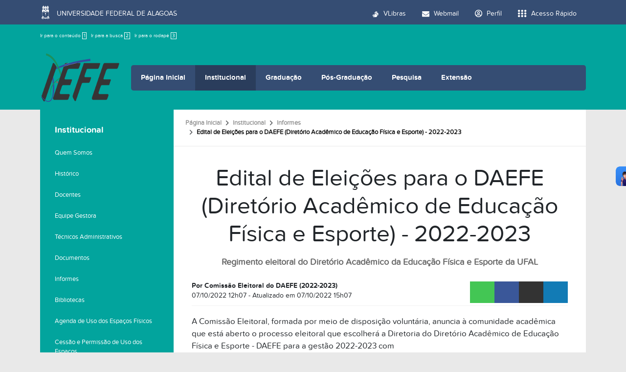

--- FILE ---
content_type: text/html;charset=utf-8
request_url: https://iefe.ufal.br/institucional/informes/edital-de-eleicoes-para-o-daefe-diretorio-academico-de-educacao-fisica-e-esporte-2022-2023
body_size: 8998
content:
<!DOCTYPE html>
<html class="h-100" lang="pt-br">
<head><meta http-equiv="Content-Type" content="text/html; charset=UTF-8">
	<title>Edital de Eleições para o DAEFE (Diretório Acadêmico de Educação Física e Esporte) - 2022-2023 — Instituto de Educação Física e Esporte</title>
	<meta name="viewport" content="width=device-width, initial-scale=1.0">

	<link rel="shortcut icon" href="/++theme++ufal.tema.unidade/++plone++ufalprofile/favicons/favicon.ico">
    <link rel="apple-touch-icon" sizes="57x57" href="/++theme++ufal.tema.unidade/++plone++ufalprofile/favicons/apple-touch-icon-57x57.png">
    <link rel="apple-touch-icon" sizes="114x114" href="/++theme++ufal.tema.unidade/++plone++ufalprofile/favicons/apple-touch-icon-114x114.png">
    <link rel="apple-touch-icon" sizes="72x72" href="/++theme++ufal.tema.unidade/++plone++ufalprofile/favicons/apple-touch-icon-72x72.png">
    <link rel="apple-touch-icon" sizes="144x144" href="/++theme++ufal.tema.unidade/++plone++ufalprofile/favicons/apple-touch-icon-144x144.png">
    <link rel="apple-touch-icon" sizes="60x60" href="/++theme++ufal.tema.unidade/++plone++ufalprofile/favicons/apple-touch-icon-60x60.png">
    <link rel="apple-touch-icon" sizes="120x120" href="/++theme++ufal.tema.unidade/++plone++ufalprofile/favicons/apple-touch-icon-120x120.png">
    <link rel="apple-touch-icon" sizes="76x76" href="/++theme++ufal.tema.unidade/++plone++ufalprofile/favicons/apple-touch-icon-76x76.png">
    <link rel="apple-touch-icon" sizes="152x152" href="/++theme++ufal.tema.unidade/++plone++ufalprofile/favicons/apple-touch-icon-152x152.png">
    <link rel="icon" type="image/png" href="/++theme++ufal.tema.unidade/++plone++ufalprofile/favicons/favicon-192x192.png" sizes="192x192">
    <link rel="icon" type="image/png" href="/++theme++ufal.tema.unidade/++plone++ufalprofile/favicons/favicon-160x160.png" sizes="160x160">
    <link rel="icon" type="image/png" href="/++theme++ufal.tema.unidade/++plone++ufalprofile/favicons/favicon-96x96.png" sizes="96x96">
    <link rel="icon" type="image/png" href="/++theme++ufal.tema.unidade/++plone++ufalprofile/favicons/favicon-16x16.png" sizes="16x16">
    <link rel="icon" type="image/png" href="/++theme++ufal.tema.unidade/++plone++ufalprofile/favicons/favicon-32x32.png" sizes="32x32">
    <meta name="msapplication-TileColor" content="#CE0000">
    <meta name="msapplication-TileImage" content="++plone++ufalprofile/favicons/mstile-144x144.png">
    <meta name="msapplication-square70x70logo" content="++plone++ufalprofile/favicons/mstile-70x70.png">
    <meta name="msapplication-square150x150logo" content="++plone++ufalprofile/favicons/mstile-150x150.png">
    <meta name="msapplication-wide310x150logo" content="++plone++ufalprofile/favicons/mstile-310x150.png">
    <meta name="msapplication-square310x310logo" content="++plone++ufalprofile/favicons/mstile-310x130.png">

<meta charset="utf-8"><meta name="twitter:card" content="summary"><meta property="og:site_name" content="Instituto de Educação Física e Esporte"><meta property="og:title" content="Edital de Eleições para o DAEFE (Diretório Acadêmico de Educação Física e Esporte) - 2022-2023"><meta property="og:type" content="website"><meta property="og:description" content="Regimento eleitoral do Diretório Acadêmico da Educação Física e Esporte da UFAL"><meta property="og:url" content="https://iefe.ufal.br/institucional/informes/edital-de-eleicoes-para-o-daefe-diretorio-academico-de-educacao-fisica-e-esporte-2022-2023"><meta property="og:image" content="https://iefe.ufal.br/@@site-logo/Marca-correta.png"><meta property="og:image:type" content="image/png"><meta name="description" content="Regimento eleitoral do Diretório Acadêmico da Educação Física e Esporte da UFAL"><meta name="viewport" content="width=device-width, initial-scale=1.0"><meta property="og:title" content="Edital de Eleições para o DAEFE (Diretório Acadêmico de Educação Física e Esporte) - 2022-2023"><meta property="og:type" content="article"><meta property="og:url" content="https://iefe.ufal.br/institucional/informes/edital-de-eleicoes-para-o-daefe-diretorio-academico-de-educacao-fisica-e-esporte-2022-2023"><meta property="og:description" content="Regimento eleitoral do Diretório Acadêmico da Educação Física e Esporte da UFAL"><meta property="og:locale" content="pt_BR"><meta name="twitter:card" content="summary"><meta name="twitter:title" content="Edital de Eleições para o DAEFE (Diretório Acadêmico de Educação Física e Esporte) - 2022-2023"><meta name="twitter:description" content="Regimento eleitoral do Diretório Acadêmico da Educação Física e Esporte da UFAL"><meta name="generator" content="Plone - https://plone.org/"><link rel="canonical" href="https://iefe.ufal.br/institucional/informes/edital-de-eleicoes-para-o-daefe-diretorio-academico-de-educacao-fisica-e-esporte-2022-2023"><link rel="mask-icon" href="https://iefe.ufal.br/favicon.ico"><link href="https://iefe.ufal.br/@@search" rel="search" title="Buscar neste site"><link data-bundle="plone-fullscreen" href="https://iefe.ufal.br/++webresource++ac83a459-aa2c-5a45-80a9-9d3e95ae0847/++plone++static/plone-fullscreen/fullscreen.css" media="all" rel="stylesheet" type="text/css"><link data-bundle="ufalprofile" href="https://iefe.ufal.br/++webresource++bd356ff7-0ed7-522b-8443-56a8b2762624/++plone++ufalprofile/build/profile.css" media="all" rel="stylesheet" type="text/css"><link data-bundle="diazo" href="https://iefe.ufal.br/++webresource++3e323ac5-7817-5b48-8bb3-bc231faff228/++theme++ufal.tema.unidade/css/unidade.min.css" media="all" rel="stylesheet" type="text/css"><style>:root{
--ufal-un-main: #02a49d;
--ufal-un-secondary: #354D73;
--ufal-un-link: #fff;
--ufal-un-third: #2a3d5c;
}</style><script data-bundle="plone-fullscreen" integrity="sha384-yAbXscL0aoE/0AkFhaGNz6d74lDy9Cz7PXfkWNqRnFm0/ewX0uoBBoyPBU5qW7Nr" src="https://iefe.ufal.br/++webresource++6aa4c841-faf5-51e8-8109-90bd97e7aa07/++plone++static/plone-fullscreen/fullscreen.js"></script><script data-bundle="plone" integrity="sha384-T7C7Yovbvi1N4mUURIMkSdCYiheVGEeinkE0BbENGVeMKaPPPcwZk3djZfMKOEq/" src="https://iefe.ufal.br/++webresource++34f34eab-a19d-533e-a464-ddf672c6f922/++plone++static/bundle-plone/bundle.min.js"></script><script data-bundle="ufalprofile" integrity="sha384-OiqS2gltSQCMIYEFvwjugMdpwkdagZO63ygbGa9MojlrDqAn6s/SZVUO/3A4FkOS" src="https://iefe.ufal.br/++webresource++eac9e2b8-6141-5f53-921f-16edcd25dd85/++plone++ufalprofile/build/profile.js"></script><script data-bundle="diazo" integrity="sha384-7jHNkN199+cgX4oYpIbixR23HgaHcnimh3f5bSEjNSkndb+EeA81tJtMx5N+rf2d" src="https://iefe.ufal.br/++webresource++e48ab131-dfbd-59e0-8220-715b27a377cc/++theme++ufal.tema.unidade/js/unidade.js"></script></head>
<body id="visual-portal-wrapper" class="col-content col-one frontend icons-off portaltype-ufal-noticia section-institucional site-Plone subsection-informes subsection-informes-edital-de-eleicoes-para-o-daefe-diretorio-academico-de-educacao-fisica-e-esporte-2022-2023 template-view thumbs-on userrole-anonymous viewpermission-view" dir="ltr" data-base-url="https://iefe.ufal.br/institucional/informes/edital-de-eleicoes-para-o-daefe-diretorio-academico-de-educacao-fisica-e-esporte-2022-2023" data-view-url="https://iefe.ufal.br/institucional/informes/edital-de-eleicoes-para-o-daefe-diretorio-academico-de-educacao-fisica-e-esporte-2022-2023" data-portal-url="https://iefe.ufal.br" data-i18ncatalogurl="https://iefe.ufal.br/plonejsi18n" data-pat-pickadate='{"date": {"selectYears": 200}, "time": {"interval": 5 } }' data-pat-plone-modal='{"actionOptions": {"displayInModal": false}}'><section id="portal-toolbar"></section><div class="outer-wrapper flex-grow-1 d-flex flex-column">
        <div id="header">
            <div class="container">
                <div class="row">
                    <div class="col-12">
                        <div class="site-actions">
                            <ul id="accessibility">
                                <li>
                                    <a accesskey="1" href="#content" id="link-conteudo">
                                        Ir para o conteúdo
                                        <span>1</span>
                                    </a>
                                </li>
                                <li>
                                    <a accesskey="2" href="#searchGadget_form" class="searchToggle" id="link-buscar">
                                        Ir para a busca
                                        <span>2</span>
                                    </a>
                                </li>
                                <li>
                                    <a accesskey="3" href="#footer" id="link-rodape">
                                        Ir para o rodapé
                                        <span>3</span>
                                    </a>
                                </li>
                            </ul>
                            <a href="https://sistemas.ufal.br/cas/login?service=https%3A%2F%2Fiefe.ufal.br%2Fcas_login%3Fcame_from%3Dhttps%3A%2F%2Fiefe.ufal.br%2Finstitucional%2Finformes%2Fedital-de-eleicoes-para-o-daefe-diretorio-academico-de-educacao-fisica-e-esporte-2022-2023" id="personaltools-login" title="Acessar">
                                <i class="fa-solid fa-arrow-right-to-bracket" aria-hidden="true"></i>
                            </a>
                            
                        </div>
                    </div>
                </div>
                <div class="row">
                    <div class="col-12">
                        <div class="navigation">
                            <div class="identification me-4">
                                <a id="portal-logo" title="Instituto de Educação Física e Esporte" href="https://iefe.ufal.br">
                                    <div id="portal-title">
  <img alt="Instituto de Educação Física e Esporte" src="https://iefe.ufal.br/@@site-logo/Marca-correta.png" title="Instituto de Educação Física e Esporte"></div>
                                <div id="portal-abbr">IEFE</div></a>
                            </div>
                            <div class="toggles d-none">
                                <button class="navToggle" type="button" aria-label="Expandir Menu" aria-controls="mainNavDropDown" aria-expanded="false">
                                    <i class="fa-solid fa-bars" aria-hidden="true"></i>
                                </button>
                                <button class="searchToggle" data-bs-toggle="modal" data-bs-target="#searchModal" aria-label="Buscar">
                                    <i class="fa fa-search" aria-hidden="true"></i>
                                </button>
                            </div>
                            <div class="siteNav mainNav pat-navigationmarker" id="mainNavDropDown">
                                <ul>
    <li class="index_html nav-item"><a href="https://iefe.ufal.br" class="state-None nav-link">Página Inicial</a></li><li class="institucional has_subtree nav-item"><a href="https://iefe.ufal.br/institucional" class="state-published nav-link" aria-haspopup="true">Institucional</a><input id="navitem-institucional" type="checkbox" class="opener"><label for="navitem-institucional" role="button" aria-label="Institucional"></label><ul class="has_subtree dropdown"><li class="quem-somos nav-item"><a href="https://iefe.ufal.br/institucional/quem-somos" class="state-published nav-link">Quem Somos</a></li><li class="historico nav-item"><a href="https://iefe.ufal.br/institucional/historico" class="state-published nav-link">Histórico</a></li><li class="docentes nav-item"><a href="https://iefe.ufal.br/institucional/docentes" class="state-published nav-link">Docentes</a></li><li class="equipe-gestora nav-item"><a href="https://iefe.ufal.br/institucional/equipe-gestora" class="state-published nav-link">Equipe Gestora</a></li><li class="tecnicos-administrativos nav-item"><a href="https://iefe.ufal.br/institucional/tecnicos-administrativos" class="state-published nav-link">Técnicos Administrativos</a></li><li class="links-uteis nav-item"><a href="https://iefe.ufal.br/institucional/links-uteis" class="state-published nav-link">Documentos</a></li><li class="informes nav-item"><a href="https://iefe.ufal.br/institucional/informes" class="state-published nav-link">Informes</a></li><li class="bibliotecas nav-item"><a href="https://iefe.ufal.br/institucional/bibliotecas" class="state-published nav-link">Bibliotecas</a></li><li class="agenda-de-uso-dos-espacos-fisicos nav-item"><a href="https://iefe.ufal.br/institucional/agenda-de-uso-dos-espacos-fisicos" class="state-published nav-link">Agenda de Uso dos Espaços Físicos</a></li><li class="cessao-e-permissao-de-uso-dos-espacos nav-item"><a href="https://iefe.ufal.br/institucional/cessao-e-permissao-de-uso-dos-espacos" class="state-published nav-link">Cessão e Permissão de Uso dos Espaços</a></li><li class="galeria nav-item"><a href="https://iefe.ufal.br/institucional/galeria" class="state-published nav-link">Galeria</a></li><li class="contato nav-item"><a href="https://iefe.ufal.br/institucional/contato" class="state-published nav-link">Contato</a></li><li class="progressao-e-promocao-funcional-docente nav-item"><a href="https://iefe.ufal.br/institucional/progressao-e-promocao-funcional-docente" class="state-published nav-link">Progressão e Promoção Funcional Docente</a></li><li class="discente nav-item"><a href="https://iefe.ufal.br/institucional/discente" class="state-published nav-link">Discente</a></li></ul></li><li class="graduacao has_subtree nav-item"><a href="https://iefe.ufal.br/graduacao" class="state-published nav-link" aria-haspopup="true">Graduação</a><input id="navitem-graduacao" type="checkbox" class="opener"><label for="navitem-graduacao" role="button" aria-label="Graduação"></label><ul class="has_subtree dropdown"><li class="educacao-fisica-bacharelado nav-item"><a href="https://iefe.ufal.br/graduacao/educacao-fisica-bacharelado" class="state-published nav-link">Educação Física - Bacharelado</a></li><li class="educacao-fisica-licenciatura nav-item"><a href="https://iefe.ufal.br/graduacao/educacao-fisica-licenciatura" class="state-published nav-link">Educação Física - Licenciatura</a></li></ul></li><li class="pos-graduacao has_subtree nav-item"><a href="https://iefe.ufal.br/pos-graduacao" class="state-published nav-link" aria-haspopup="true">Pós-Graduação</a><input id="navitem-pos-graduacao" type="checkbox" class="opener"><label for="navitem-pos-graduacao" role="button" aria-label="Pós-Graduação"></label><ul class="has_subtree dropdown"><li class="proef nav-item"><a href="https://iefe.ufal.br/pos-graduacao/proef" class="state-published nav-link">Mestrado Profissional em Educação Física em Rede Nacional - ProEF (Polo Maceió)</a></li><li class="papgcm nav-item"><a href="https://iefe.ufal.br/pos-graduacao/papgcm" class="state-published nav-link">Programa Associado de Pós-Graduação em Ciências do Movimento - PAPGCM (UFAL-UFRPE)</a></li><li class="propgees nav-item"><a href="https://iefe.ufal.br/pos-graduacao/propgees" class="state-published nav-link">Programa de Pós-Graduação Profissional em Educação Especial - PROPGEES</a></li><li class="eventos-e-acoes nav-item"><a href="https://iefe.ufal.br/pos-graduacao/eventos-e-acoes" class="state-published nav-link">Eventos e Ações na Pós-Graduação</a></li></ul></li><li class="pesquisa has_subtree nav-item"><a href="https://iefe.ufal.br/pesquisa" class="state-published nav-link" aria-haspopup="true">Pesquisa</a><input id="navitem-pesquisa" type="checkbox" class="opener"><label for="navitem-pesquisa" role="button" aria-label="Pesquisa"></label><ul class="has_subtree dropdown"><li class="equipe-de-coordenacao nav-item"><a href="https://iefe.ufal.br/pesquisa/equipe-de-coordenacao" class="state-published nav-link">Equipe de Coordenação</a></li><li class="grupos nav-item"><a href="https://iefe.ufal.br/pesquisa/grupos" class="state-published nav-link">Grupos e Laboratórios</a></li><li class="projeto-institucional-de-criacao-da-pos-graduacao-stricto-sensu-em-educacao-fisica nav-item"><a href="https://iefe.ufal.br/pesquisa/projeto-institucional-de-criacao-da-pos-graduacao-stricto-sensu-em-educacao-fisica" class="state-published nav-link">Projeto Pós-Graduação Stricto Sensu</a></li><li class="trabalhos-de-conclusao-de-curso nav-item"><a href="https://iefe.ufal.br/pesquisa/trabalhos-de-conclusao-de-curso" class="state-published nav-link">Trabalhos de Conclusão de Curso</a></li><li class="eventos nav-item"><a href="https://iefe.ufal.br/pesquisa/eventos" class="state-published nav-link">Eventos</a></li></ul></li><li class="extensao has_subtree nav-item"><a href="https://iefe.ufal.br/extensao" class="state-published nav-link" aria-haspopup="true">Extensão</a><input id="navitem-extensao" type="checkbox" class="opener"><label for="navitem-extensao" role="button" aria-label="Extensão"></label><ul class="has_subtree dropdown"><li class="equipe-de-coordenacao nav-item"><a href="https://iefe.ufal.br/extensao/equipe-de-coordenacao" class="state-published nav-link">Equipe de Coordenação</a></li><li class="projetos nav-item"><a href="https://iefe.ufal.br/extensao/projetos" class="state-published nav-link">Projetos</a></li><li class="indicadores-de-extensao-iefe-2021-2022 nav-item"><a href="https://iefe.ufal.br/extensao/indicadores-de-extensao-iefe-2021-2022" class="state-published nav-link">Indicadores de Extensão IEFE (2021/2022)</a></li><li class="eventos-1 nav-item"><a href="https://iefe.ufal.br/extensao/eventos-1" class="state-published nav-link">Eventos</a></li><li class="esporte-na-ufal nav-item"><a href="https://iefe.ufal.br/extensao/esporte-na-ufal" class="state-published nav-link">Esporte na UFAL</a></li></ul></li>
  </ul>
                                <a href="/++theme++ufal.tema.unidade/" class="close" title="Fechar menu">
                                    <span class="fa fa-times" aria-hidden="true"></span>
                                </a>
                                <div class="toggles align-self-center me-2">
                                    <button class="searchToggle d-none d-lg-block" data-bs-toggle="modal" data-bs-target="#searchModal" aria-label="Buscar">
                                        <i class="fa fa-search" aria-hidden="true"></i>
                                    </button>
                                </div>                                
                            </div>
                        </div>
                    </div>
                </div>
            </div>
        </div>

        
    
        <div id="site" class="container flex-grow-1">
            <div id="main" class="row">
                <div id="left-column" class="col-md-3 h-100">
      
        
  <div class="portletWrapper" id="portletwrapper-706c6f6e652e6c656674636f6c756d6e0a636f6e746578740a2f506c6f6e650a6e617669676174696f6e" data-portlethash="706c6f6e652e6c656674636f6c756d6e0a636f6e746578740a2f506c6f6e650a6e617669676174696f6e">

  <div class="card portlet portletNavigationTree">

    <div class="card-header hiddenStructure">
      <a class="tile" href="https://iefe.ufal.br/sitemap">Navegação</a>
    </div>

    <nav class="card-body">
      <ul class="navTree navTreeLevel0">
        <li class="navTreeItem navTreeTopNode nav-section-institucional">
          <div>
            <a href="https://iefe.ufal.br/institucional" title="" class="contenttype-folder">
              
              Institucional
            </a>
          </div>
        </li>
        

  
    
      <li class="navTreeItem visualNoMarker navTreeFolderish section-quem-somos">

        

          <a href="https://iefe.ufal.br/institucional/quem-somos" title="" class="state-published navTreeFolderish contenttype-folder">

            <svg xmlns="http://www.w3.org/2000/svg" width="16" height="16" fill="currentColor" class="plone-icon  bi bi-folder" viewbox="0 0 16 16">
  <path d="M.54 3.87.5 3a2 2 0 0 1 2-2h3.672a2 2 0 0 1 1.414.586l.828.828A2 2 0 0 0 9.828 3h3.982a2 2 0 0 1 1.992 2.181l-.637 7A2 2 0 0 1 13.174 14H2.826a2 2 0 0 1-1.991-1.819l-.637-7a2 2 0 0 1 .342-1.31zM2.19 4a1 1 0 0 0-.996 1.09l.637 7a1 1 0 0 0 .995.91h10.348a1 1 0 0 0 .995-.91l.637-7A1 1 0 0 0 13.81 4zm4.69-1.707A1 1 0 0 0 6.172 2H2.5a1 1 0 0 0-1 .981l.006.139q.323-.119.684-.12h5.396z"></path>
</svg>

            

            

            Quem Somos
          </a>
          

        
      </li>
    
      <li class="navTreeItem visualNoMarker section-historico">

        

          <a href="https://iefe.ufal.br/institucional/historico" title="" class="state-published contenttype-document">

            <svg xmlns="http://www.w3.org/2000/svg" width="16" height="16" fill="currentColor" class="plone-icon  bi bi-file-earmark-text" viewbox="0 0 16 16">
  <path d="M5.5 7a.5.5 0 0 0 0 1h5a.5.5 0 0 0 0-1zM5 9.5a.5.5 0 0 1 .5-.5h5a.5.5 0 0 1 0 1h-5a.5.5 0 0 1-.5-.5m0 2a.5.5 0 0 1 .5-.5h2a.5.5 0 0 1 0 1h-2a.5.5 0 0 1-.5-.5"></path>
  <path d="M9.5 0H4a2 2 0 0 0-2 2v12a2 2 0 0 0 2 2h8a2 2 0 0 0 2-2V4.5zm0 1v2A1.5 1.5 0 0 0 11 4.5h2V14a1 1 0 0 1-1 1H4a1 1 0 0 1-1-1V2a1 1 0 0 1 1-1z"></path>
</svg>

            

            

            Histórico
          </a>
          

        
      </li>
    
      <li class="navTreeItem visualNoMarker navTreeFolderish section-docentes">

        

          <a href="https://iefe.ufal.br/institucional/docentes" title="" class="state-published navTreeFolderish contenttype-folder">

            <svg xmlns="http://www.w3.org/2000/svg" width="16" height="16" fill="currentColor" class="plone-icon  bi bi-folder" viewbox="0 0 16 16">
  <path d="M.54 3.87.5 3a2 2 0 0 1 2-2h3.672a2 2 0 0 1 1.414.586l.828.828A2 2 0 0 0 9.828 3h3.982a2 2 0 0 1 1.992 2.181l-.637 7A2 2 0 0 1 13.174 14H2.826a2 2 0 0 1-1.991-1.819l-.637-7a2 2 0 0 1 .342-1.31zM2.19 4a1 1 0 0 0-.996 1.09l.637 7a1 1 0 0 0 .995.91h10.348a1 1 0 0 0 .995-.91l.637-7A1 1 0 0 0 13.81 4zm4.69-1.707A1 1 0 0 0 6.172 2H2.5a1 1 0 0 0-1 .981l.006.139q.323-.119.684-.12h5.396z"></path>
</svg>

            

            

            Docentes
          </a>
          

        
      </li>
    
      <li class="navTreeItem visualNoMarker navTreeFolderish section-equipe-gestora">

        

          <a href="https://iefe.ufal.br/institucional/equipe-gestora" title="" class="state-published navTreeFolderish contenttype-folder">

            <svg xmlns="http://www.w3.org/2000/svg" width="16" height="16" fill="currentColor" class="plone-icon  bi bi-folder" viewbox="0 0 16 16">
  <path d="M.54 3.87.5 3a2 2 0 0 1 2-2h3.672a2 2 0 0 1 1.414.586l.828.828A2 2 0 0 0 9.828 3h3.982a2 2 0 0 1 1.992 2.181l-.637 7A2 2 0 0 1 13.174 14H2.826a2 2 0 0 1-1.991-1.819l-.637-7a2 2 0 0 1 .342-1.31zM2.19 4a1 1 0 0 0-.996 1.09l.637 7a1 1 0 0 0 .995.91h10.348a1 1 0 0 0 .995-.91l.637-7A1 1 0 0 0 13.81 4zm4.69-1.707A1 1 0 0 0 6.172 2H2.5a1 1 0 0 0-1 .981l.006.139q.323-.119.684-.12h5.396z"></path>
</svg>

            

            

            Equipe Gestora
          </a>
          

        
      </li>
    
      <li class="navTreeItem visualNoMarker navTreeFolderish section-tecnicos-administrativos">

        

          <a href="https://iefe.ufal.br/institucional/tecnicos-administrativos" title="" class="state-published navTreeFolderish contenttype-folder">

            <svg xmlns="http://www.w3.org/2000/svg" width="16" height="16" fill="currentColor" class="plone-icon  bi bi-folder" viewbox="0 0 16 16">
  <path d="M.54 3.87.5 3a2 2 0 0 1 2-2h3.672a2 2 0 0 1 1.414.586l.828.828A2 2 0 0 0 9.828 3h3.982a2 2 0 0 1 1.992 2.181l-.637 7A2 2 0 0 1 13.174 14H2.826a2 2 0 0 1-1.991-1.819l-.637-7a2 2 0 0 1 .342-1.31zM2.19 4a1 1 0 0 0-.996 1.09l.637 7a1 1 0 0 0 .995.91h10.348a1 1 0 0 0 .995-.91l.637-7A1 1 0 0 0 13.81 4zm4.69-1.707A1 1 0 0 0 6.172 2H2.5a1 1 0 0 0-1 .981l.006.139q.323-.119.684-.12h5.396z"></path>
</svg>

            

            

            Técnicos Administrativos
          </a>
          

        
      </li>
    
      <li class="navTreeItem visualNoMarker navTreeFolderish section-links-uteis">

        

          <a href="https://iefe.ufal.br/institucional/links-uteis" title="" class="state-published navTreeFolderish contenttype-folder">

            <svg xmlns="http://www.w3.org/2000/svg" width="16" height="16" fill="currentColor" class="plone-icon  bi bi-folder" viewbox="0 0 16 16">
  <path d="M.54 3.87.5 3a2 2 0 0 1 2-2h3.672a2 2 0 0 1 1.414.586l.828.828A2 2 0 0 0 9.828 3h3.982a2 2 0 0 1 1.992 2.181l-.637 7A2 2 0 0 1 13.174 14H2.826a2 2 0 0 1-1.991-1.819l-.637-7a2 2 0 0 1 .342-1.31zM2.19 4a1 1 0 0 0-.996 1.09l.637 7a1 1 0 0 0 .995.91h10.348a1 1 0 0 0 .995-.91l.637-7A1 1 0 0 0 13.81 4zm4.69-1.707A1 1 0 0 0 6.172 2H2.5a1 1 0 0 0-1 .981l.006.139q.323-.119.684-.12h5.396z"></path>
</svg>

            

            

            Documentos
          </a>
          

        
      </li>
    
      <li class="navTreeItem visualNoMarker navTreeItemInPath navTreeFolderish section-informes">

        

          <a href="https://iefe.ufal.br/institucional/informes" title="" class="state-published navTreeItemInPath navTreeFolderish contenttype-folder">

            <svg xmlns="http://www.w3.org/2000/svg" width="16" height="16" fill="currentColor" class="plone-icon  bi bi-folder" viewbox="0 0 16 16">
  <path d="M.54 3.87.5 3a2 2 0 0 1 2-2h3.672a2 2 0 0 1 1.414.586l.828.828A2 2 0 0 0 9.828 3h3.982a2 2 0 0 1 1.992 2.181l-.637 7A2 2 0 0 1 13.174 14H2.826a2 2 0 0 1-1.991-1.819l-.637-7a2 2 0 0 1 .342-1.31zM2.19 4a1 1 0 0 0-.996 1.09l.637 7a1 1 0 0 0 .995.91h10.348a1 1 0 0 0 .995-.91l.637-7A1 1 0 0 0 13.81 4zm4.69-1.707A1 1 0 0 0 6.172 2H2.5a1 1 0 0 0-1 .981l.006.139q.323-.119.684-.12h5.396z"></path>
</svg>

            

            

            Informes
          </a>
          
            
          

        
      </li>
    
      <li class="navTreeItem visualNoMarker navTreeFolderish section-bibliotecas">

        

          <a href="https://iefe.ufal.br/institucional/bibliotecas" title="" class="state-published navTreeFolderish contenttype-folder">

            <svg xmlns="http://www.w3.org/2000/svg" width="16" height="16" fill="currentColor" class="plone-icon  bi bi-folder" viewbox="0 0 16 16">
  <path d="M.54 3.87.5 3a2 2 0 0 1 2-2h3.672a2 2 0 0 1 1.414.586l.828.828A2 2 0 0 0 9.828 3h3.982a2 2 0 0 1 1.992 2.181l-.637 7A2 2 0 0 1 13.174 14H2.826a2 2 0 0 1-1.991-1.819l-.637-7a2 2 0 0 1 .342-1.31zM2.19 4a1 1 0 0 0-.996 1.09l.637 7a1 1 0 0 0 .995.91h10.348a1 1 0 0 0 .995-.91l.637-7A1 1 0 0 0 13.81 4zm4.69-1.707A1 1 0 0 0 6.172 2H2.5a1 1 0 0 0-1 .981l.006.139q.323-.119.684-.12h5.396z"></path>
</svg>

            

            

            Bibliotecas
          </a>
          

        
      </li>
    
      <li class="navTreeItem visualNoMarker navTreeFolderish section-agenda-de-uso-dos-espacos-fisicos">

        

          <a href="https://iefe.ufal.br/institucional/agenda-de-uso-dos-espacos-fisicos" title="Clique no link abaixo para consultar:" class="state-published navTreeFolderish contenttype-folder">

            <svg xmlns="http://www.w3.org/2000/svg" width="16" height="16" fill="currentColor" class="plone-icon  bi bi-folder" viewbox="0 0 16 16">
  <path d="M.54 3.87.5 3a2 2 0 0 1 2-2h3.672a2 2 0 0 1 1.414.586l.828.828A2 2 0 0 0 9.828 3h3.982a2 2 0 0 1 1.992 2.181l-.637 7A2 2 0 0 1 13.174 14H2.826a2 2 0 0 1-1.991-1.819l-.637-7a2 2 0 0 1 .342-1.31zM2.19 4a1 1 0 0 0-.996 1.09l.637 7a1 1 0 0 0 .995.91h10.348a1 1 0 0 0 .995-.91l.637-7A1 1 0 0 0 13.81 4zm4.69-1.707A1 1 0 0 0 6.172 2H2.5a1 1 0 0 0-1 .981l.006.139q.323-.119.684-.12h5.396z"></path>
</svg>

            

            

            Agenda de Uso dos Espaços Físicos
          </a>
          

        
      </li>
    
      <li class="navTreeItem visualNoMarker navTreeFolderish section-cessao-e-permissao-de-uso-dos-espacos">

        

          <a href="https://iefe.ufal.br/institucional/cessao-e-permissao-de-uso-dos-espacos" title="" class="state-published navTreeFolderish contenttype-folder">

            <svg xmlns="http://www.w3.org/2000/svg" width="16" height="16" fill="currentColor" class="plone-icon  bi bi-folder" viewbox="0 0 16 16">
  <path d="M.54 3.87.5 3a2 2 0 0 1 2-2h3.672a2 2 0 0 1 1.414.586l.828.828A2 2 0 0 0 9.828 3h3.982a2 2 0 0 1 1.992 2.181l-.637 7A2 2 0 0 1 13.174 14H2.826a2 2 0 0 1-1.991-1.819l-.637-7a2 2 0 0 1 .342-1.31zM2.19 4a1 1 0 0 0-.996 1.09l.637 7a1 1 0 0 0 .995.91h10.348a1 1 0 0 0 .995-.91l.637-7A1 1 0 0 0 13.81 4zm4.69-1.707A1 1 0 0 0 6.172 2H2.5a1 1 0 0 0-1 .981l.006.139q.323-.119.684-.12h5.396z"></path>
</svg>

            

            

            Cessão e Permissão de Uso dos Espaços
          </a>
          

        
      </li>
    
      <li class="navTreeItem visualNoMarker navTreeFolderish section-galeria">

        

          <a href="https://iefe.ufal.br/institucional/galeria" title="" class="state-published navTreeFolderish contenttype-folder">

            <svg xmlns="http://www.w3.org/2000/svg" width="16" height="16" fill="currentColor" class="plone-icon  bi bi-folder" viewbox="0 0 16 16">
  <path d="M.54 3.87.5 3a2 2 0 0 1 2-2h3.672a2 2 0 0 1 1.414.586l.828.828A2 2 0 0 0 9.828 3h3.982a2 2 0 0 1 1.992 2.181l-.637 7A2 2 0 0 1 13.174 14H2.826a2 2 0 0 1-1.991-1.819l-.637-7a2 2 0 0 1 .342-1.31zM2.19 4a1 1 0 0 0-.996 1.09l.637 7a1 1 0 0 0 .995.91h10.348a1 1 0 0 0 .995-.91l.637-7A1 1 0 0 0 13.81 4zm4.69-1.707A1 1 0 0 0 6.172 2H2.5a1 1 0 0 0-1 .981l.006.139q.323-.119.684-.12h5.396z"></path>
</svg>

            

            

            Galeria
          </a>
          

        
      </li>
    
      <li class="navTreeItem visualNoMarker navTreeFolderish section-contato">

        

          <a href="https://iefe.ufal.br/institucional/contato" title="" class="state-published navTreeFolderish contenttype-folder">

            <svg xmlns="http://www.w3.org/2000/svg" width="16" height="16" fill="currentColor" class="plone-icon  bi bi-folder" viewbox="0 0 16 16">
  <path d="M.54 3.87.5 3a2 2 0 0 1 2-2h3.672a2 2 0 0 1 1.414.586l.828.828A2 2 0 0 0 9.828 3h3.982a2 2 0 0 1 1.992 2.181l-.637 7A2 2 0 0 1 13.174 14H2.826a2 2 0 0 1-1.991-1.819l-.637-7a2 2 0 0 1 .342-1.31zM2.19 4a1 1 0 0 0-.996 1.09l.637 7a1 1 0 0 0 .995.91h10.348a1 1 0 0 0 .995-.91l.637-7A1 1 0 0 0 13.81 4zm4.69-1.707A1 1 0 0 0 6.172 2H2.5a1 1 0 0 0-1 .981l.006.139q.323-.119.684-.12h5.396z"></path>
</svg>

            

            

            Contato
          </a>
          

        
      </li>
    
      <li class="navTreeItem visualNoMarker navTreeFolderish section-progressao-e-promocao-funcional-docente">

        

          <a href="https://iefe.ufal.br/institucional/progressao-e-promocao-funcional-docente" title="" class="state-published navTreeFolderish contenttype-folder">

            <svg xmlns="http://www.w3.org/2000/svg" width="16" height="16" fill="currentColor" class="plone-icon  bi bi-folder" viewbox="0 0 16 16">
  <path d="M.54 3.87.5 3a2 2 0 0 1 2-2h3.672a2 2 0 0 1 1.414.586l.828.828A2 2 0 0 0 9.828 3h3.982a2 2 0 0 1 1.992 2.181l-.637 7A2 2 0 0 1 13.174 14H2.826a2 2 0 0 1-1.991-1.819l-.637-7a2 2 0 0 1 .342-1.31zM2.19 4a1 1 0 0 0-.996 1.09l.637 7a1 1 0 0 0 .995.91h10.348a1 1 0 0 0 .995-.91l.637-7A1 1 0 0 0 13.81 4zm4.69-1.707A1 1 0 0 0 6.172 2H2.5a1 1 0 0 0-1 .981l.006.139q.323-.119.684-.12h5.396z"></path>
</svg>

            

            

            Progressão e Promoção Funcional Docente
          </a>
          

        
      </li>
    
      <li class="navTreeItem visualNoMarker navTreeFolderish section-discente">

        

          <a href="https://iefe.ufal.br/institucional/discente" title="" class="state-published navTreeFolderish contenttype-folder">

            <svg xmlns="http://www.w3.org/2000/svg" width="16" height="16" fill="currentColor" class="plone-icon  bi bi-folder" viewbox="0 0 16 16">
  <path d="M.54 3.87.5 3a2 2 0 0 1 2-2h3.672a2 2 0 0 1 1.414.586l.828.828A2 2 0 0 0 9.828 3h3.982a2 2 0 0 1 1.992 2.181l-.637 7A2 2 0 0 1 13.174 14H2.826a2 2 0 0 1-1.991-1.819l-.637-7a2 2 0 0 1 .342-1.31zM2.19 4a1 1 0 0 0-.996 1.09l.637 7a1 1 0 0 0 .995.91h10.348a1 1 0 0 0 .995-.91l.637-7A1 1 0 0 0 13.81 4zm4.69-1.707A1 1 0 0 0 6.172 2H2.5a1 1 0 0 0-1 .981l.006.139q.323-.119.684-.12h5.396z"></path>
</svg>

            

            

            Discente
          </a>
          

        
      </li>
    
  


      </ul>
    </nav>

  </div>


</div>


      
    </div>
                <div id="center-column" class="col-xs-12 col-md-9 onecolumn">
                    <div id="viewlet-above-content">
<nav id="portal-breadcrumbs" aria-label="breadcrumb">
  <div class="container">
    <ol class="breadcrumb">
      <li class="breadcrumb-item"><a href="https://iefe.ufal.br">Página Inicial</a></li>
      
        <li class="breadcrumb-item"><a href="https://iefe.ufal.br/institucional">Institucional</a></li>
        
      
        <li class="breadcrumb-item"><a href="https://iefe.ufal.br/institucional/informes">Informes</a></li>
        
      
        
        <li class="breadcrumb-item active" aria-current="page">Edital de Eleições para o DAEFE (Diretório Acadêmico de Educação Física e Esporte) - 2022-2023</li>
      
    </ol>
  </div>
</nav>
</div>
                    
                    <article id="content">

            

              <header>

                <div id="viewlet-above-content-title"><span id="social-tags-body" itemscope itemtype="http://schema.org/WebPage" style="display: none">
  <span itemprop="name">Edital de Eleições para o DAEFE (Diretório Acadêmico de Educação Física e Esporte) - 2022-2023</span>
  <span itemprop="description">Regimento eleitoral do Diretório Acadêmico da Educação Física e Esporte da UFAL</span>
  <span itemprop="url">https://iefe.ufal.br/institucional/informes/edital-de-eleicoes-para-o-daefe-diretorio-academico-de-educacao-fisica-e-esporte-2022-2023</span>
  <span itemprop="image">https://iefe.ufal.br/@@site-logo/Marca-correta.png</span>
</span>
</div>

                
                  <h1>Edital de Eleições para o DAEFE (Diretório Acadêmico de Educação Física e Esporte) - 2022-2023</h1>

                

                <div id="viewlet-below-content-title">
</div>

                
                  <p class="lead">Regimento eleitoral do Diretório Acadêmico da Educação Física e Esporte da UFAL</p>

                

                <div id="viewlet-below-content-description"></div>

              </header>

              <div id="viewlet-above-content-body"><div class="detalhe-noticia">
    
        <strong class="autor">Por Comissão Eleitoral do DAEFE (2022-2023)</strong>
    <br>
    <time class="data pat-display-time" datetime="2022-10-07 12:07:00+00:00" data-pat-display-time="output-format: DD/MM/YYYY HH[h]mm">
    </time>
    <span class="atualizado">
        - Atualizado em 
            <span class="pat-display-time" datetime="2022-10-07 15:07:54+00:00" data-pat-display-time="output-format: DD/MM/YYYY HH[h]mm">
            </span>
    </span>
</div>
<div class="share">
    <a target="_blank" class="whatsapp" href="whatsapp://send?text=https://iefe.ufal.br/institucional/informes/edital-de-eleicoes-para-o-daefe-diretorio-academico-de-educacao-fisica-e-esporte-2022-2023%20Edital%20de%20Elei%C3%A7%C3%B5es%20para%20o%20DAEFE%20(Diret%C3%B3rio%20Acad%C3%AAmico%20de%20Educa%C3%A7%C3%A3o%20F%C3%ADsica%20e%20Esporte)%20-%202022-2023">
        <i class="fa fa-brands fa-whatsapp" aria-hidden="true"></i>
    </a>
    <a target="_blank" class="facebook" href="http://www.facebook.com/sharer.php?u=https://iefe.ufal.br/institucional/informes/edital-de-eleicoes-para-o-daefe-diretorio-academico-de-educacao-fisica-e-esporte-2022-2023">
        <i class="fa fa-brands fa-facebook" aria-hidden="true"></i>
    </a>
    <a target="_blank" class="x-twitter" href="https://twitter.com/share?url=https://iefe.ufal.br/institucional/informes/edital-de-eleicoes-para-o-daefe-diretorio-academico-de-educacao-fisica-e-esporte-2022-2023&amp;text=Edital%20de%20Elei%C3%A7%C3%B5es%20para%20o%20DAEFE%20(Diret%C3%B3rio%20Acad%C3%AAmico%20de%20Educa%C3%A7%C3%A3o%20F%C3%ADsica%20e%20Esporte)%20-%202022-2023&amp;hashtags=ufaloficial">
        <i class="fa-brands fa-x-twitter" aria-hidden="true"></i>
    </a>
    <a target="_blank" class="linkedin" href="https://www.linkedin.com/cws/share?url=https://iefe.ufal.br/institucional/informes/edital-de-eleicoes-para-o-daefe-diretorio-academico-de-educacao-fisica-e-esporte-2022-2023">
        <i class="fa fa-brands fa-linkedin" aria-hidden="true"></i>
    </a>
</div>
</div>

              <div id="content-core">
                
        
            <section class="section-leadimage">
                <figure class="newsImageContainer">
                    
                    
                    <figcaption class="figure-caption">
                        
                    </figcaption>
                </figure>
            </section>
            <section id="section-text" class="clearfix">
                <p>A Comissão Eleitoral, formada por meio de disposição voluntária, anuncia à comunidade acadêmica que está aberto o processo eleitoral que escolherá a Diretoria do Diretório Acadêmico de Educação Física e Esporte - DAEFE para a gestão 2022-2023 com<br>mandato de 01 (um) ano.</p>
<p>A eleição para a Diretoria do DAEFE será coordenada pela Comissão Eleitoral, composta pelos estudantes, Nathália Cristina Galdino de Lima, Gabriel Gomes da Silva Lagos e Thamiris Wevilly Freitas da Silva.</p>
<p>O Edital do Processo Eleitoral, com as normas, regras, calendário e formulário para inscrição de chapas no pleito, está <a href="https://iefe.ufal.br/institucional/informes/edital_eleicao_daefe_2022.pdf" rel="noopener" target="_blank" title="Edital Eleição DAEFE (2022-2023)">disponível aqui</a>.</p>
<p>O Diretório Acadêmico de Educação Física e Esporte é regido pelo estatuto <a href="https://iefe.ufal.br/institucional/informes/estatuto_daefe.pdf" title="Estatuto do Diretório Acadêmico de Educação Física e Esporte (DAEFE)">disponível aqui</a>.</p>
<p>Dúvidas sobre o pleito eleitoral devem ser tiradas diretamente com os membros da comissão ou enviadas no inbox do <a href="https://www.instagram.com/daefeufal/" rel="noopener" target="_blank">Instagram Oficial do DAEFE</a>.</p>
<p></p>
            </section>

            

            <div class="related-images">
                
            </div>
            
        
    
              </div>

              <div id="viewlet-below-content-body">






</div>

            
            
          </article>
                    <div id="viewlet-below-content">






</div>
                </div>
                
            </div>
        </div>
    </div><div id="footer" class="mt-auto">
        <div class="container">
            <div class="row">
                <div class="col-lg-5 mb-4 mb-lg-0">
                    <h4>
                Instituto de Educação Física e Esporte
            </h4>
                    <h5>Universidade Federal de Alagoas</h5>
                </div>
                <div class="col-lg-7">
                    <div class="contact"><div class="contact row">
            <div class="col-lg-4 pb-2">
                <span class="fas fa-map-marker-alt me-2" aria-hidden="true"></span>
                Av. Lourival Melo Mota, S/N - Tabuleiro do Martins,
                Maceió - AL, CEP 57072-900
            </div>
            
            
            
            
            <div class="col-lg-4 pb-2">
                <span class="fas fa-envelope me-2" aria-label="E-mail"></span>
                secretaria@iefe.ufal.br
            </div>
            <div class="col-lg-4 pb-2">
                <span class="fas fa-phone me-2" aria-label="Telefone"></span>
                (82)3214-1873
            </div>
        </div></div>
                </div>
            </div>
            <div class="row">
                <div class="col-12">
                    <div class="border-top border-secondary text-center mt-3 pt-3">
                        <span>Desenvolvido com o CMS de código aberto</span>
                        <a href="http://www.plone.org" target="_blank">
                            <img src="/++theme++ufal.tema.unidade/++plone++ufalprofile/imgs/plone.png" alt="Plone">
                        </a>
                    </div>
                </div>
            </div>
        </div>
    </div><div id="modals"></div><script>
        (function (w,d,s,o,f,js,fjs) {
            w['barra-ufal']=o;w[o] = w[o] || function () { (w[o].q = w[o].q || []).push(arguments) };
            js = d.createElement(s), fjs = d.getElementsByTagName(s)[0];
            js.id = o; js.src = f; js.async = 1; fjs.parentNode.insertBefore(js, fjs);
        }(window, document, 'script', 'barra', '//barra.ufal.br/widget.js'));
    </script><script async="" src="https://www.googletagmanager.com/gtag/js?id=G-23TEFR2FCG"></script><script>
        window.dataLayer = window.dataLayer || [];
        function gtag(){dataLayer.push(arguments);}
        gtag('js', new Date());

        gtag('config', 'UA-39119199-3');
        gtag('config', 'G-23TEFR2FCG');
    </script><div id="languageModal" class="modal fade" tabindex="-1" aria-labelledby="languageModalLabel" aria-hidden="true">
    <div class="modal-dialog modal-dialog-centered">
        <div class="modal-content">
            <div class="modal-header">
                <h1 class="modal-title fs-5" id="languageModalLabel">Selecione o idioma</h1>
                <button type="button" class="btn-close" data-bs-dismiss="modal" aria-label="Close"></button>
            </div>
            <div class="modal-body p-0"></div>
        </div>
    </div>
</div><div id="searchModal" class="modal fade" tabindex="-1" aria-labelledby="searchModalLabel" aria-hidden="true">
    <div class="modal-dialog modal-lg">
        <div class="modal-content">
            <div class="modal-header">
                <h1 class="modal-title fs-5" id="searchModalLabel">Buscar</h1>
                <button type="button" class="btn-close" data-bs-dismiss="modal" aria-label="Close"></button>
            </div>
            <div class="modal-body d-flex">
                <form class="d-flex pat-livesearch show_images" id="searchGadget_form" action="https://iefe.ufal.br/@@search" role="search" data-pat-livesearch="ajaxUrl:https://iefe.ufal.br/@@ajax-search">

    <label class="hiddenStructure" for="searchGadget">Busca</label>

    <input class="searchField form-control me-2" id="searchGadget" name="SearchableText" placeholder="Buscar no Site" size="18" title="Buscar no Site" type="text">

    <button class="searchButton btn btn-outline-light" type="submit">Buscar</button>

    <div class="hiddenStructure" id="portal-advanced-search">
      <a href="https://iefe.ufal.br/@@search">Busca Avançada…</a>
    </div>

  </form>
                <button type="submit" class="btn btn-primary" form="#searchGadget_form">Buscar</button>
            </div>
        </div>
    </div>
</div></body>
</html>


--- FILE ---
content_type: image/svg+xml
request_url: https://barra.ufal.br/3f9b3fc907846f81c6d1.svg
body_size: 2141
content:
<svg width="15px" height="15px" viewBox="0 0 15 15" version="1.1" xmlns="http://www.w3.org/2000/svg" xmlns:xlink="http://www.w3.org/1999/xlink">
    <g id="Page-1" stroke="none" stroke-width="1" fill="none" fill-rule="evenodd">
        <g id="Desktop-HD" transform="translate(-1018.000000, -18.000000)" fill="#FFFFFF" fill-rule="nonzero">
            <g id="barra">
                <path d="M1025.5,20.9032258 C1023.89718,20.9032258 1022.59677,22.203629 1022.59677,23.8064516 C1022.59677,25.4092742 1023.89718,26.7096774 1025.5,26.7096774 C1027.10282,26.7096774 1028.40323,25.4092742 1028.40323,23.8064516 C1028.40323,22.203629 1027.10282,20.9032258 1025.5,20.9032258 Z M1025.5,25.2580645 C1024.69859,25.2580645 1024.04839,24.6078629 1024.04839,23.8064516 C1024.04839,23.0050403 1024.69859,22.3548387 1025.5,22.3548387 C1026.30141,22.3548387 1026.95161,23.0050403 1026.95161,23.8064516 C1026.95161,24.6078629 1026.30141,25.2580645 1025.5,25.2580645 Z M1025.5,18 C1021.35685,18 1018,21.3568548 1018,25.5 C1018,29.6431452 1021.35685,33 1025.5,33 C1029.64315,33 1033,29.6431452 1033,25.5 C1033,21.3568548 1029.64315,18 1025.5,18 Z M1025.5,31.5483871 C1023.99698,31.5483871 1022.62399,30.9949597 1021.56552,30.0846774 C1022.01613,29.3891129 1022.7873,28.9173387 1023.67036,28.890121 C1024.2994,29.0836694 1024.89819,29.1804435 1025.5,29.1804435 C1026.10181,29.1804435 1026.7006,29.0866935 1027.32964,28.890121 C1028.2127,28.9203629 1028.98387,29.3891129 1029.43448,30.0846774 C1028.37601,30.9949597 1027.00302,31.5483871 1025.5,31.5483871 Z M1030.42036,29.0050403 C1029.68246,28.0554435 1028.54234,27.4354839 1027.24194,27.4354839 C1026.93347,27.4354839 1026.45565,27.7258065 1025.5,27.7258065 C1024.54738,27.7258065 1024.06653,27.4354839 1023.75806,27.4354839 C1022.46069,27.4354839 1021.32056,28.0554435 1020.57964,29.0050403 C1019.87198,28.016129 1019.45161,26.8064516 1019.45161,25.5 C1019.45161,22.1643145 1022.16431,19.4516129 1025.5,19.4516129 C1028.83569,19.4516129 1031.54839,22.1643145 1031.54839,25.5 C1031.54839,26.8064516 1031.12802,28.016129 1030.42036,29.0050403 Z" id="Shape"></path>
            </g>
        </g>
    </g>
</svg>

--- FILE ---
content_type: image/svg+xml
request_url: https://barra.ufal.br/f4e35c905416bfcdbcbf.svg
body_size: 1499
content:
<svg width="15px" height="12px" viewBox="0 0 15 12" version="1.1" xmlns="http://www.w3.org/2000/svg" xmlns:xlink="http://www.w3.org/1999/xlink">
    <g id="Page-1" stroke="none" stroke-width="1" fill="none" fill-rule="evenodd">
        <g id="Desktop-HD" transform="translate(-902.000000, -19.000000)" fill="#FFFFFF" fill-rule="nonzero">
            <g id="barra">
                <path d="M916.71582,22.7148438 C916.830078,22.6240234 917,22.7089844 917,22.8525391 L917,28.84375 C917,29.6201172 916.370117,30.25 915.59375,30.25 L903.40625,30.25 C902.629883,30.25 902,29.6201172 902,28.84375 L902,22.8554688 C902,22.7089844 902.166992,22.6269531 902.28418,22.7177734 C902.94043,23.2275391 903.810547,23.875 906.798828,26.0458984 C907.416992,26.4970703 908.459961,27.4462891 909.5,27.4404297 C910.545898,27.4492188 911.609375,26.4794922 912.204102,26.0458984 C915.192383,23.875 916.05957,23.2246094 916.71582,22.7148438 Z M909.5,26.5 C910.179688,26.5117188 911.158203,25.6445312 911.650391,25.2871094 C915.538086,22.4658203 915.833984,22.2197266 916.730469,21.5166016 C916.900391,21.3847656 917,21.1796875 917,20.9628906 L917,20.40625 C917,19.6298828 916.370117,19 915.59375,19 L903.40625,19 C902.629883,19 902,19.6298828 902,20.40625 L902,20.9628906 C902,21.1796875 902.099609,21.3818359 902.269531,21.5166016 C903.166016,22.2167969 903.461914,22.4658203 907.349609,25.2871094 C907.841797,25.6445312 908.820312,26.5117188 909.5,26.5 Z" id="Shape"></path>
            </g>
        </g>
    </g>
</svg>